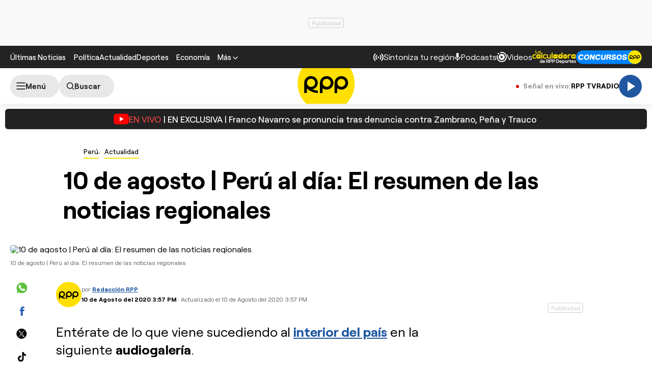

--- FILE ---
content_type: text/html; charset=utf-8
request_url: https://www.google.com/recaptcha/api2/aframe
body_size: 183
content:
<!DOCTYPE HTML><html><head><meta http-equiv="content-type" content="text/html; charset=UTF-8"></head><body><script nonce="vSyvT1LT98sLJ6HJyYJ0Ww">/** Anti-fraud and anti-abuse applications only. See google.com/recaptcha */ try{var clients={'sodar':'https://pagead2.googlesyndication.com/pagead/sodar?'};window.addEventListener("message",function(a){try{if(a.source===window.parent){var b=JSON.parse(a.data);var c=clients[b['id']];if(c){var d=document.createElement('img');d.src=c+b['params']+'&rc='+(localStorage.getItem("rc::a")?sessionStorage.getItem("rc::b"):"");window.document.body.appendChild(d);sessionStorage.setItem("rc::e",parseInt(sessionStorage.getItem("rc::e")||0)+1);localStorage.setItem("rc::h",'1769139236463');}}}catch(b){}});window.parent.postMessage("_grecaptcha_ready", "*");}catch(b){}</script></body></html>

--- FILE ---
content_type: application/javascript; charset=utf-8
request_url: https://fundingchoicesmessages.google.com/f/AGSKWxXN1-pjyMNEUBe004kVmlPEyEWZtkTDA8TewMXMyarCKJhzU71SNcqoS8y_72WtpiS6703vPLs_F23hk6X4t5LhnJ94U9QPe43EDV8MynMNCVfrCZ0Wcx3iD6drv3dW4gT_TiK3WGxXWMxWdLGBQh_hv3gH4jkkOEGEhJ0bbmaioWyQ1LiSmDAHUy4B/_-printhousead--adap./adscale1._800x80_/uberlayadrenderer.
body_size: -1288
content:
window['42315fab-3576-4a69-aa97-122a45c52050'] = true;